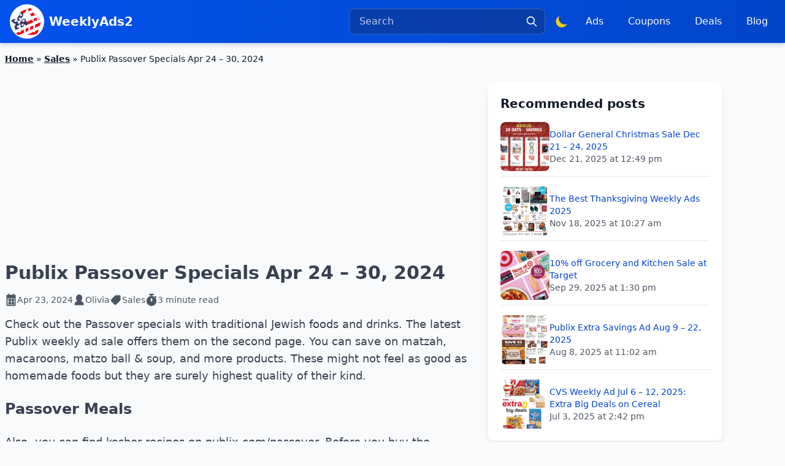

--- FILE ---
content_type: text/html; charset=UTF-8
request_url: https://www.weeklyads2.com/publix-passover-specials-apr-24-2024/
body_size: 20410
content:
<!DOCTYPE html>
<html lang="en-US">
<head>
<title>Publix Passover Specials Apr 24 - 30, 2024 | WeeklyAds2</title>
<meta charset="utf-8">
<meta name="viewport" content="width=device-width, initial-scale=1.0">
<meta name="theme-color" content="#ffffff">
<link title="WeeklyAds2" rel="search" type="application/opensearchdescription+xml" href="/search.xml">
<meta name="description" content="Check out the Passover specials with traditional Jewish foods and drinks. The latest Publix weekly ad sale offers them on the second page. You can save on"/>
<meta name="robots" content="follow, index, max-snippet:-1, max-video-preview:-1, max-image-preview:large"/>
<link rel="canonical" href="https://www.weeklyads2.com/publix-passover-specials-apr-24-2024/"/>
<meta property="og:locale" content="en_US"/>
<meta property="og:type" content="article"/>
<meta property="og:title" content="Publix Passover Specials Apr 24 - 30, 2024 | WeeklyAds2"/>
<meta property="og:description" content="Check out the Passover specials with traditional Jewish foods and drinks. The latest Publix weekly ad sale offers them on the second page. You can save on"/>
<meta property="og:url" content="https://www.weeklyads2.com/publix-passover-specials-apr-24-2024/"/>
<meta property="og:site_name" content="WeeklyAds2"/>
<meta property="article:publisher" content="https://www.facebook.com/WeeklyAdsUSA/"/>
<meta property="article:section" content="Sales"/>
<meta property="og:updated_time" content="2024-05-31T14:32:52-05:00"/>
<meta property="fb:app_id" content="837686018265669"/>
<meta property="og:image" content="https://wead.nyc3.cdn.digitaloceanspaces.com/wp-content/uploads/2024/04/Publix-Passover-Specials-Apr-24-30-2024.jpg"/>
<meta property="og:image:secure_url" content="https://wead.nyc3.cdn.digitaloceanspaces.com/wp-content/uploads/2024/04/Publix-Passover-Specials-Apr-24-30-2024.jpg"/>
<meta property="og:image:width" content="950"/>
<meta property="og:image:height" content="995"/>
<meta property="og:image:alt" content="Publix Passover Specials Apr 24 - 30, 2024"/>
<meta property="og:image:type" content="image/jpeg"/>
<meta property="article:published_time" content="2024-04-23T19:11:25-05:00"/>
<meta property="article:modified_time" content="2024-05-31T14:32:52-05:00"/>
<meta name="twitter:card" content="summary"/>
<meta name="twitter:title" content="Publix Passover Specials Apr 24 - 30, 2024 | WeeklyAds2"/>
<meta name="twitter:description" content="Check out the Passover specials with traditional Jewish foods and drinks. The latest Publix weekly ad sale offers them on the second page. You can save on"/>
<meta name="twitter:site" content="@WeeklyAdsUSA"/>
<meta name="twitter:creator" content="@WeeklyAdsUSA"/>
<meta name="twitter:image" content="https://wead.nyc3.cdn.digitaloceanspaces.com/wp-content/uploads/2024/04/Publix-Passover-Specials-Apr-24-30-2024.jpg"/>
<meta name="twitter:label1" content="Written by"/>
<meta name="twitter:data1" content="Olivia"/>
<meta name="twitter:label2" content="Time to read"/>
<meta name="twitter:data2" content="1 minute"/>
<script type="application/ld+json" class="rank-math-schema">{"@context":"https://schema.org","@graph":[{"@type":"Place","@id":"https://www.weeklyads2.com/#place","address":{"@type":"PostalAddress","addressLocality":"Miami","addressRegion":"Florida","postalCode":"33027","addressCountry":"USA"}},{"@type":"Organization","@id":"https://www.weeklyads2.com/#organization","name":"WeeklyAds2","url":"https://www.weeklyads2.com","sameAs":["https://www.facebook.com/WeeklyAdsUSA/","https://twitter.com/WeeklyAdsUSA","https://www.instagram.com/weeklyads24/","https://www.reddit.com/r/weeklyads/"],"email":"info@weeklyads2.com","address":{"@type":"PostalAddress","addressLocality":"Miami","addressRegion":"Florida","postalCode":"33027","addressCountry":"USA"},"logo":{"@type":"ImageObject","@id":"https://www.weeklyads2.com/#logo","url":"https://cdn.weeklyads2.com/wp-content/uploads/2022/12/wead_logo.png","contentUrl":"https://cdn.weeklyads2.com/wp-content/uploads/2022/12/wead_logo.png","caption":"WeeklyAds2","inLanguage":"en-US","width":"408","height":"352"},"description":"View weekly ads from well-known department stores or supermarkets. See the most recent product pricing, great deals, and coupons.","location":{"@id":"https://www.weeklyads2.com/#place"}},{"@type":"WebSite","@id":"https://www.weeklyads2.com/#website","url":"https://www.weeklyads2.com","name":"WeeklyAds2","publisher":{"@id":"https://www.weeklyads2.com/#organization"},"inLanguage":"en-US","potentialAction":{"@type":"SearchAction","target":"https://www.weeklyads2.com/search/?q={search_term_string}","query-input":"required name=search_term_string"}},{"@type":"ImageObject","@id":"https://wead.nyc3.cdn.digitaloceanspaces.com/wp-content/uploads/2024/04/Publix-Passover-Specials-Apr-24-30-2024.jpg","url":"https://wead.nyc3.cdn.digitaloceanspaces.com/wp-content/uploads/2024/04/Publix-Passover-Specials-Apr-24-30-2024.jpg","width":"950","height":"995","caption":"Publix Passover Specials Apr 24 - 30, 2024","inLanguage":"en-US"},{"@type":"BreadcrumbList","@id":"https://www.weeklyads2.com/publix-passover-specials-apr-24-2024/#breadcrumb","itemListElement":[{"@type":"ListItem","position":"1","item":{"@id":"https://www.weeklyads2.com","name":"Home"}},{"@type":"ListItem","position":"2","item":{"@id":"https://www.weeklyads2.com/sales/","name":"Sales"}},{"@type":"ListItem","position":"3","item":{"@id":"https://www.weeklyads2.com/publix-passover-specials-apr-24-2024/","name":"Publix Passover Specials Apr 24 &#8211; 30, 2024"}}]},{"@type":"WebPage","@id":"https://www.weeklyads2.com/publix-passover-specials-apr-24-2024/#webpage","url":"https://www.weeklyads2.com/publix-passover-specials-apr-24-2024/","name":"Publix Passover Specials Apr 24 - 30, 2024 | WeeklyAds2","datePublished":"2024-04-23T19:11:25-05:00","dateModified":"2024-05-31T14:32:52-05:00","isPartOf":{"@id":"https://www.weeklyads2.com/#website"},"primaryImageOfPage":{"@id":"https://wead.nyc3.cdn.digitaloceanspaces.com/wp-content/uploads/2024/04/Publix-Passover-Specials-Apr-24-30-2024.jpg"},"inLanguage":"en-US","breadcrumb":{"@id":"https://www.weeklyads2.com/publix-passover-specials-apr-24-2024/#breadcrumb"}},{"@type":"Person","@id":"https://www.weeklyads2.com/author/olivia/","name":"Olivia","url":"https://www.weeklyads2.com/author/olivia/","image":{"@type":"ImageObject","@id":"https://secure.gravatar.com/avatar/107ba85f9095f9a749bfa3e2f215e901edc29ffc06c5a00d421155b34b6c18cd?s=96&amp;d=mm&amp;r=g","url":"https://secure.gravatar.com/avatar/107ba85f9095f9a749bfa3e2f215e901edc29ffc06c5a00d421155b34b6c18cd?s=96&amp;d=mm&amp;r=g","caption":"Olivia","inLanguage":"en-US"},"worksFor":{"@id":"https://www.weeklyads2.com/#organization"}},{"@type":"Article","headline":"Publix Passover Specials Apr 24 - 30, 2024 | WeeklyAds2","keywords":"Publix Passover Specials Apr 24 - 30","datePublished":"2024-04-23T19:11:25-05:00","dateModified":"2024-05-31T14:32:52-05:00","articleSection":"Sales","author":{"@id":"https://www.weeklyads2.com/author/olivia/","name":"Olivia"},"publisher":{"@id":"https://www.weeklyads2.com/#organization"},"description":"Check out the Passover specials with traditional Jewish foods and drinks. The latest Publix weekly ad sale offers them on the second page. You can save on","name":"Publix Passover Specials Apr 24 - 30, 2024 | WeeklyAds2","@id":"https://www.weeklyads2.com/publix-passover-specials-apr-24-2024/#richSnippet","isPartOf":{"@id":"https://www.weeklyads2.com/publix-passover-specials-apr-24-2024/#webpage"},"image":{"@id":"https://wead.nyc3.cdn.digitaloceanspaces.com/wp-content/uploads/2024/04/Publix-Passover-Specials-Apr-24-30-2024.jpg"},"inLanguage":"en-US","mainEntityOfPage":{"@id":"https://www.weeklyads2.com/publix-passover-specials-apr-24-2024/#webpage"}}]}</script>
<link rel='dns-prefetch' href='//www.googletagmanager.com'/>
<link rel='dns-prefetch' href='//pagead2.googlesyndication.com'/>
<link rel="alternate" title="oEmbed (JSON)" type="application/json+oembed" href="https://www.weeklyads2.com/wp-json/oembed/1.0/embed?url=https%3A%2F%2Fwww.weeklyads2.com%2Fpublix-passover-specials-apr-24-2024%2F"/>
<link rel="alternate" title="oEmbed (XML)" type="text/xml+oembed" href="https://www.weeklyads2.com/wp-json/oembed/1.0/embed?url=https%3A%2F%2Fwww.weeklyads2.com%2Fpublix-passover-specials-apr-24-2024%2F&#038;format=xml"/>
<style id='wp-emoji-styles-inline-css'>img.wp-smiley, img.emoji{display:inline !important;border:none !important;box-shadow:none !important;height:1em !important;width:1em !important;margin:0 0.07em !important;vertical-align:-0.1em !important;background:none !important;padding:0 !important;}</style>
<script src="https://www.googletagmanager.com/gtag/js?id=GT-5M3B98M" id="google_gtagjs-js" async></script>
<script id="google_gtagjs-js-after">window.dataLayer=window.dataLayer||[];function gtag(){dataLayer.push(arguments);}
gtag("set","linker",{"domains":["www.weeklyads2.com"]});
gtag("js", new Date());
gtag("set", "developer_id.dZTNiMT", true);
gtag("config", "GT-5M3B98M");
window._googlesitekit=window._googlesitekit||{}; window._googlesitekit.throttledEvents=[]; window._googlesitekit.gtagEvent=(name, data)=> { var key=JSON.stringify({ name, data }); if(!! window._googlesitekit.throttledEvents[ key ]){ return; } window._googlesitekit.throttledEvents[ key ]=true; setTimeout(()=> { delete window._googlesitekit.throttledEvents[ key ]; }, 5); gtag("event", name, { ...data, event_source: "site-kit" }); };
//# sourceURL=google_gtagjs-js-after</script>
<link rel="https://api.w.org/" href="https://www.weeklyads2.com/wp-json/"/><link rel="alternate" title="JSON" type="application/json" href="https://www.weeklyads2.com/wp-json/wp/v2/posts/35999"/><link rel="EditURI" type="application/rsd+xml" title="RSD" href="https://www.weeklyads2.com/xmlrpc.php?rsd"/>
<meta name="generator" content="Site Kit by Google 1.170.0"/>
<meta name="google-adsense-platform-account" content="ca-host-pub-2644536267352236">
<meta name="google-adsense-platform-domain" content="sitekit.withgoogle.com">
<script async="async" src="https://pagead2.googlesyndication.com/pagead/js/adsbygoogle.js?client=ca-pub-7710804625479985&amp;host=ca-host-pub-2644536267352236" crossorigin="anonymous"></script>
<link rel="icon" href="https://wead.nyc3.cdn.digitaloceanspaces.com/wp-content/uploads/2022/12/cropped-wead_logo-32x32.png" sizes="32x32"/>
<link rel="icon" href="https://wead.nyc3.cdn.digitaloceanspaces.com/wp-content/uploads/2022/12/cropped-wead_logo-192x192.png" sizes="192x192"/>
<link rel="apple-touch-icon" href="https://wead.nyc3.cdn.digitaloceanspaces.com/wp-content/uploads/2022/12/cropped-wead_logo-180x180.png"/>
<meta name="msapplication-TileImage" content="https://wead.nyc3.cdn.digitaloceanspaces.com/wp-content/uploads/2022/12/cropped-wead_logo-270x270.png"/>
<link rel="preconnect" href="https://analytics.google.com">
<link rel="preconnect" href="https://googleads.g.doubleclick.net/">
<link rel="preconnect" href="https://tpc.googlesyndication.com/">
<link rel="preload" href="https://pagead2.googlesyndication.com/pagead/js/adsbygoogle.js?client=ca-pub-7710804625479985" as="script">
<link rel="preload" href="https://www.googletagmanager.com/gtm.js?id=GTM-TS864N" as="script">
<link rel="preconnect" href="https://cdn.weeklyads2.com">
<link rel="preconnect" href="https://wead.nyc3.cdn.digitaloceanspaces.com">
<link rel="preconnect" href="https://weadflipp-957b.kxcdn.com"/>
<style>h1{font-size:inherit;font-weight:inherit}h1,p{margin:0}ol{list-style:none;margin:0;padding:0}button,input{font-family:inherit;font-feature-settings:inherit;font-variation-settings:inherit;font-size:100%;font-weight:inherit;line-height:inherit;letter-spacing:inherit;color:inherit;margin:0;padding:0}button{text-transform:none}*,:after,:before{--tw-border-spacing-x:0;--tw-border-spacing-y:0;--tw-translate-x:0;--tw-translate-y:0;--tw-rotate:0;--tw-skew-x:0;--tw-skew-y:0;--tw-scale-x:1;--tw-scale-y:1;--tw-pan-x:;--tw-pan-y:;--tw-pinch-zoom:;--tw-scroll-snap-strictness:proximity;--tw-gradient-from-position:;--tw-gradient-via-position:;--tw-gradient-to-position:;--tw-ordinal:;--tw-slashed-zero:;--tw-numeric-figure:;--tw-numeric-spacing:;--tw-numeric-fraction:;--tw-ring-inset:;--tw-ring-offset-width:0px;--tw-ring-offset-color:#fff;--tw-ring-color:rgba(59,130,246,.5);--tw-ring-offset-shadow:0 0 #0000;--tw-ring-shadow:0 0 #0000;--tw-shadow:0 0 #0000;--tw-shadow-colored:0 0 #0000;--tw-blur:;--tw-brightness:;--tw-contrast:;--tw-grayscale:;--tw-hue-rotate:;--tw-invert:;--tw-saturate:;--tw-sepia:;--tw-drop-shadow:;--tw-backdrop-blur:;--tw-backdrop-brightness:;--tw-backdrop-contrast:;--tw-backdrop-grayscale:;--tw-backdrop-hue-rotate:;--tw-backdrop-invert:;--tw-backdrop-opacity:;--tw-backdrop-saturate:;--tw-backdrop-sepia:;--tw-contain-size:;--tw-contain-layout:;--tw-contain-paint:;--tw-contain-style:}::backdrop{--tw-border-spacing-x:0;--tw-border-spacing-y:0;--tw-translate-x:0;--tw-translate-y:0;--tw-rotate:0;--tw-skew-x:0;--tw-skew-y:0;--tw-scale-x:1;--tw-scale-y:1;--tw-pan-x:;--tw-pan-y:;--tw-pinch-zoom:;--tw-scroll-snap-strictness:proximity;--tw-gradient-from-position:;--tw-gradient-via-position:;--tw-gradient-to-position:;--tw-ordinal:;--tw-slashed-zero:;--tw-numeric-figure:;--tw-numeric-spacing:;--tw-numeric-fraction:;--tw-ring-inset:;--tw-ring-offset-width:0px;--tw-ring-offset-color:#fff;--tw-ring-color:rgba(59,130,246,.5);--tw-ring-offset-shadow:0 0 #0000;--tw-ring-shadow:0 0 #0000;--tw-shadow:0 0 #0000;--tw-shadow-colored:0 0 #0000;--tw-blur:;--tw-brightness:;--tw-contrast:;--tw-grayscale:;--tw-hue-rotate:;--tw-invert:;--tw-saturate:;--tw-sepia:;--tw-drop-shadow:;--tw-backdrop-blur:;--tw-backdrop-brightness:;--tw-backdrop-contrast:;--tw-backdrop-grayscale:;--tw-backdrop-hue-rotate:;--tw-backdrop-invert:;--tw-backdrop-opacity:;--tw-backdrop-saturate:;--tw-backdrop-sepia:;--tw-contain-size:;--tw-contain-layout:;--tw-contain-paint:;--tw-contain-style:}*,:after,:before{box-sizing:border-box;border:0 solid #e5e7eb}:after,:before{--tw-content:""}:host,html{line-height:1.5;-webkit-text-size-adjust:100%;-moz-tab-size:4;-o-tab-size:4;tab-size:4;font-family:ui-sans-serif,system-ui,sans-serif,Apple Color Emoji,Segoe UI Emoji,Segoe UI Symbol,Noto Color Emoji;font-feature-settings:normal;font-variation-settings:normal}body{margin:0;line-height:inherit}h1,h2,h3{font-size:inherit;font-weight:inherit}a{color:inherit;text-decoration:inherit}button,input,select{font-family:inherit;font-feature-settings:inherit;font-variation-settings:inherit;font-size:100%;font-weight:inherit;line-height:inherit;letter-spacing:inherit;color:inherit;margin:0;padding:0}button,select{text-transform:none}button{-webkit-appearance:button;background-color:transparent;background-image:none}:-moz-focusring{outline:auto}:-moz-ui-invalid{box-shadow:none}::-webkit-inner-spin-button,::-webkit-outer-spin-button{height:auto}::-webkit-search-decoration{-webkit-appearance:none}::-webkit-file-upload-button{-webkit-appearance:button;font:inherit}summary{display:list-item}h1,h2,h3,p{margin:0}ol,ul{list-style:none;margin:0;padding:0}input::-moz-placeholder{opacity:1;color:#9ca3af}img,svg{display:block;vertical-align:middle}img{max-width:100%;height:auto}.prose{color:var(--tw-prose-body);max-width:65ch}.prose{--tw-prose-body:#374151;--tw-prose-headings:#111827;--tw-prose-lead:#4b5563;--tw-prose-links:#111827;--tw-prose-bold:#111827;--tw-prose-counters:#6b7280;--tw-prose-bullets:#d1d5db;--tw-prose-hr:#e5e7eb;--tw-prose-quotes:#111827;--tw-prose-quote-borders:#e5e7eb;--tw-prose-captions:#6b7280;--tw-prose-kbd:#111827;--tw-prose-kbd-shadows:17 24 39;--tw-prose-code:#111827;--tw-prose-pre-code:#e5e7eb;--tw-prose-pre-bg:#1f2937;--tw-prose-th-borders:#d1d5db;--tw-prose-td-borders:#e5e7eb;--tw-prose-invert-body:#d1d5db;--tw-prose-invert-headings:#fff;--tw-prose-invert-lead:#9ca3af;--tw-prose-invert-links:#fff;--tw-prose-invert-bold:#fff;--tw-prose-invert-counters:#9ca3af;--tw-prose-invert-bullets:#4b5563;--tw-prose-invert-hr:#374151;--tw-prose-invert-quotes:#f3f4f6;--tw-prose-invert-quote-borders:#374151;--tw-prose-invert-captions:#9ca3af;--tw-prose-invert-kbd:#fff;--tw-prose-invert-kbd-shadows:255 255 255;--tw-prose-invert-code:#fff;--tw-prose-invert-pre-code:#d1d5db;--tw-prose-invert-pre-bg:rgba(0,0,0,.5);--tw-prose-invert-th-borders:#4b5563;--tw-prose-invert-td-borders:#374151;font-size:1rem;line-height:1.75}.rank-math-breadcrumb a{font-weight:600;text-decoration:underline}.rank-math-breadcrumb{overflow:hidden;display:-webkit-box;-webkit-box-orient:vertical;-webkit-line-clamp:1;font-size:14px}.absolute{position:absolute}.relative{position:relative}.left-0{left:0}.right-0{right:0}.right-3{right:.75rem}.top-1\/2{top:50%}.top-full{top:100%}.z-50{z-index:50}.m-0{margin:0}.mx-auto{margin-left:auto;margin-right:auto}.mb-2{margin-bottom:.5rem}.mb-4{margin-bottom:1rem}.mb-8{margin-bottom:2rem}.ml-auto{margin-left:auto}.mr-2{margin-right:.5rem}.mr-4{margin-right:1rem}.mt-1{margin-top:.25rem}.line-clamp-1{-webkit-line-clamp:1}.line-clamp-1{overflow:hidden;display:-webkit-box;-webkit-box-orient:vertical}.line-clamp-3{overflow:hidden;display:-webkit-box;-webkit-box-orient:vertical;-webkit-line-clamp:3}.block{display:block}.flex{display:flex}.hidden{display:none}.h-16{height:4rem}.h-5{height:1.25rem}.h-6{height:1.5rem}.h-\[70px\]{height:70px}.h-full{height:100%}.max-h-0{max-height:0}.max-h-\[60vh\]{max-height:60vh}.min-h-\[250px\]{min-height:250px}.min-h-\[300px\]{min-height:300px}.w-16{width:4rem}.w-5{width:1.25rem}.w-6{width:1.5rem}.w-full{width:100%}.min-w-72{min-width:18rem}.max-w-3xl{max-width:48rem}.max-w-7xl{max-width:80rem}.max-w-80{max-width:20rem}.flex-1{flex:1 1 0%}.shrink-0{flex-shrink:0}.border-spacing-1{--tw-border-spacing-x:0.25rem;--tw-border-spacing-y:0.25rem;border-spacing:var(--tw-border-spacing-x) var(--tw-border-spacing-y)}.-translate-y-1\/2{transform:translate(var(--tw-translate-x),var(--tw-translate-y)) rotate(var(--tw-rotate)) skewX(var(--tw-skew-x)) skewY(var(--tw-skew-y)) scaleX(var(--tw-scale-x)) scaleY(var(--tw-scale-y))}.-translate-y-1\/2{--tw-translate-y:-50%}@keyframes spin{to{transform:rotate(1turn)}}.animate-spin{animation:1s linear infinite spin}@keyframes zoomBackground{0%{background-size:55% auto}to{background-size:250% auto}}.animate-zoom-bg{animation:1.2s ease-out forwards zoomBackground}.flex-wrap{flex-wrap:wrap}.items-center{align-items:center}.justify-center{justify-content:center}.justify-between{justify-content:space-between}.gap-1{gap:.25rem}.gap-2{gap:.5rem}.gap-3{gap:.75rem}.gap-4{gap:1rem}.space-x-2>:not([hidden])~:not([hidden]){--tw-space-x-reverse:0;margin-right:calc(.5rem*var(--tw-space-x-reverse));margin-left:calc(.5rem*(1 - var(--tw-space-x-reverse)))}.space-x-4>:not([hidden])~:not([hidden]){--tw-space-x-reverse:0;margin-right:calc(1rem*var(--tw-space-x-reverse));margin-left:calc(1rem*(1 - var(--tw-space-x-reverse)))}.space-y-4>:not([hidden])~:not([hidden]){--tw-space-y-reverse:0;margin-top:calc(1rem*(1 - var(--tw-space-y-reverse)));margin-bottom:calc(1rem*var(--tw-space-y-reverse))}.space-y-6>:not([hidden])~:not([hidden]){--tw-space-y-reverse:0;margin-top:calc(1.5rem*(1 - var(--tw-space-y-reverse)));margin-bottom:calc(1.5rem*var(--tw-space-y-reverse))}.overflow-hidden{overflow:hidden}.overflow-y-auto{overflow-y:auto}.text-nowrap{text-wrap:nowrap}.rounded-full{border-radius:9999px}.rounded-lg{border-radius:.5rem}.rounded-md{border-radius:.375rem}.border{border-width:1px}.border-b{border-bottom-width:1px}.border-t{border-top-width:1px}.border-gray-200{--tw-border-opacity:1;border-color:rgb(229 231 235/var(--tw-border-opacity,1))}.border-primary-400{--tw-border-opacity:1;border-color:rgb(58 119 249/var(--tw-border-opacity,1))}.border-transparent{border-color:transparent}.border-white\/20{border-color:hsla(0,0%,100%,.2)}.bg-blue-950\/35{background-color:rgba(23,37,84,.35)}.bg-blue-950\/95{background-color:rgba(23,37,84,.95)}.bg-gray-50{--tw-bg-opacity:1;background-color:rgb(249 250 251/var(--tw-bg-opacity,1))}.bg-gray-50\/90{background-color:rgba(249,250,251,.9)}.bg-primary{--tw-bg-opacity:1;background-color:rgb(2 82 236/var(--tw-bg-opacity,1))}.bg-secondary-50{--tw-bg-opacity:1;background-color:rgb(230 235 250/var(--tw-bg-opacity,1))}.bg-secondary-600{--tw-bg-opacity:1;background-color:rgb(1 55 168/var(--tw-bg-opacity,1))}.bg-tertiary{--tw-bg-opacity:1;background-color:rgb(234 0 97/var(--tw-bg-opacity,1))}.bg-white{--tw-bg-opacity:1;background-color:rgb(255 255 255/var(--tw-bg-opacity,1))}.bg-gradient-to-r{background-image:linear-gradient(to right,var(--tw-gradient-stops))}.from-primary-500{--tw-gradient-from:#0252ec var(--tw-gradient-from-position);--tw-gradient-to:rgba(2,82,236,0) var(--tw-gradient-to-position);--tw-gradient-stops:var(--tw-gradient-from),var(--tw-gradient-to)}.from-secondary-600{--tw-gradient-from:#0137a8 var(--tw-gradient-from-position);--tw-gradient-to:rgba(1,55,168,0) var(--tw-gradient-to-position);--tw-gradient-stops:var(--tw-gradient-from),var(--tw-gradient-to)}.via-primary-600{--tw-gradient-to:rgba(1,67,192,0) var(--tw-gradient-to-position);--tw-gradient-stops:var(--tw-gradient-from),#0143c0 var(--tw-gradient-via-position),var(--tw-gradient-to)}.via-secondary-700{--tw-gradient-to:rgba(1,44,132,0) var(--tw-gradient-to-position);--tw-gradient-stops:var(--tw-gradient-from),#012c84 var(--tw-gradient-via-position),var(--tw-gradient-to)}.to-primary-700{--tw-gradient-to:#013494 var(--tw-gradient-to-position)}.to-secondary-800{--tw-gradient-to:#012160 var(--tw-gradient-to-position)}.object-cover{-o-object-fit:cover;object-fit:cover}.p-0{padding:0}.p-2{padding:.5rem}.p-5{padding:1.25rem}.p-6{padding:1.5rem}.px-1\.5{padding-left:.375rem;padding-right:.375rem}.px-2{padding-left:.5rem;padding-right:.5rem}.px-3{padding-left:.75rem;padding-right:.75rem}.px-4{padding-left:1rem;padding-right:1rem}.py-1{padding-top:.25rem;padding-bottom:.25rem}.py-2{padding-top:.5rem;padding-bottom:.5rem}.py-3{padding-top:.75rem;padding-bottom:.75rem}.py-4{padding-top:1rem;padding-bottom:1rem}.pb-2{padding-bottom:.5rem}.pl-1{padding-left:.25rem}.pl-8{padding-left:2rem}.text-center{text-align:center}.text-base{font-size:1rem;line-height:1.5rem}.text-lg{font-size:1.125rem;line-height:1.75rem}.text-sm{font-size:.875rem;line-height:1.25rem}.text-xl{font-size:1.25rem;line-height:1.75rem}.text-xs{font-size:.75rem;line-height:1rem}.font-bold{font-weight:700}.font-medium{font-weight:500}.font-semibold{font-weight:600}.text-gray-200{--tw-text-opacity:1;color:rgb(229 231 235/var(--tw-text-opacity,1))}.text-gray-600{--tw-text-opacity:1;color:rgb(75 85 99/var(--tw-text-opacity,1))}.text-gray-900{--tw-text-opacity:1;color:rgb(17 24 39/var(--tw-text-opacity,1))}.text-secondary{--tw-text-opacity:1;color:rgb(1 67 204/var(--tw-text-opacity,1))}.text-white{--tw-text-opacity:1;color:rgb(255 255 255/var(--tw-text-opacity,1))}.text-white\/75{color:hsla(0,0%,100%,.75)}.text-yellow-400{--tw-text-opacity:1;color:rgb(250 204 21/var(--tw-text-opacity,1))}.underline{text-decoration-line:underline}.placeholder-white\/75::-moz-placeholder{color:hsla(0,0%,100%,.75)}.opacity-25{opacity:.25}.opacity-75{opacity:.75}.shadow-lg{--tw-shadow:0 10px 15px -3px rgba(0,0,0,.1),0 4px 6px -4px rgba(0,0,0,.1);--tw-shadow-colored:0 10px 15px -3px var(--tw-shadow-color),0 4px 6px -4px var(--tw-shadow-color)}.shadow-lg{box-shadow:var(--tw-ring-offset-shadow,0 0 #0000),var(--tw-ring-shadow,0 0 #0000),var(--tw-shadow)}.shadow-nav{--tw-shadow:0 5px 6px -1px rgba(14,65,140,.15),0 2px 4px -1px rgba(14,65,140,.1);--tw-shadow-colored:0 5px 6px -1px var(--tw-shadow-color),0 2px 4px -1px var(--tw-shadow-color)}.shadow-nav{box-shadow:var(--tw-ring-offset-shadow,0 0 #0000),var(--tw-ring-shadow,0 0 #0000),var(--tw-shadow)}.contrast-125{--tw-contrast:contrast(1.25)}.contrast-125{filter:var(--tw-blur) var(--tw-brightness) var(--tw-contrast) var(--tw-grayscale) var(--tw-hue-rotate) var(--tw-invert) var(--tw-saturate) var(--tw-sepia) var(--tw-drop-shadow)}.prose a{text-decoration-line:none}.prose .content a{--tw-text-opacity:1;color:rgb(1 67 204/var(--tw-text-opacity,1))}.prose h1{font-size:1.875rem;line-height:2.25rem;font-weight:700}aside a{--tw-text-opacity:1;color:rgb(1 67 204/var(--tw-text-opacity,1))}.last\:border-0:last-child{border-width:0}.last\:pb-0:last-child{padding-bottom:0}@media(min-width:340px){.xxs\:block{display:block}}@media(min-width:560px){.xs\:block{display:block}.xs\:hidden{display:none}.xs\:space-x-0>:not([hidden])~:not([hidden]){--tw-space-x-reverse:0;margin-right:calc(0px*var(--tw-space-x-reverse));margin-left:calc(0px*(1 - var(--tw-space-x-reverse)))}}@media(min-width:640px){.sm\:inline{display:inline}.sm\:hidden{display:none}}@media(min-width:768px){.md\:mb-0{margin-bottom:0}.md\:flex{display:flex}.md\:hidden{display:none}.md\:h-20{height:5rem}.md\:w-1\/3{width:33.333333%}.md\:w-20{width:5rem}.md\:w-3\/5{width:60%}.md\:space-x-2>:not([hidden])~:not([hidden]){--tw-space-x-reverse:0;margin-right:calc(.5rem*var(--tw-space-x-reverse));margin-left:calc(.5rem*(1 - var(--tw-space-x-reverse)))}.md\:p-5{padding:1.25rem}}</style>  <link rel="preload" href="https://www.weeklyads2.com/wp-content/themes/wead/css/header.css?1763593950" as="style" onload="this.rel='stylesheet'">
<link rel="preload" href="https://www.weeklyads2.com/wp-content/themes/wead/js/nav.js?1764441133" as="script"/>
<script defer src="https://www.weeklyads2.com/wp-content/themes/wead/js/nav.js?1764441133"></script>
<script>if(localStorage.getItem("color-theme")==="dark"){ document.documentElement.classList.add("dark"); }else{ document.documentElement.classList.remove("dark"); }</script>
<script
type="text/javascript">(function (c, l, a, r, i, t, y){ c[a]=c[a]||function (){ (c[a].q=c[a].q||[]).push(arguments) }; t=l.createElement(r); t.async=1; t.src="https://www.clarity.ms/tag/" + i; y=l.getElementsByTagName(r)[0]; y.parentNode.insertBefore(t, y); })(window, document, "clarity", "script", "lw3p43r6ik");</script>
<script>!function (f, b, e, v, n, t, s){
if(f.fbq) return; n=f.fbq=function (){
n.callMethod ?
n.callMethod.apply(n, arguments):n.queue.push(arguments)
};
if(!f._fbq) f._fbq=n; n.push=n; n.loaded = !0; n.version='2.0';
n.queue=[]; t=b.createElement(e); t.async = !0;
t.src=v; s=b.getElementsByTagName(e)[0];
s.parentNode.insertBefore(t, s)
}(window, document, 'script',
'https://connect.facebook.net/en_US/fbevents.js');
fbq('init', '1149687173474947');
fbq('track', 'PageView');</script>
<noscript><img height="1" width="1" style="display:none" src="https://www.facebook.com/tr?id=1149687173474947&ev=PageView&noscript=1"/></noscript>
<style id='global-styles-inline-css'>:root{--wp--preset--aspect-ratio--square:1;--wp--preset--aspect-ratio--4-3:4/3;--wp--preset--aspect-ratio--3-4:3/4;--wp--preset--aspect-ratio--3-2:3/2;--wp--preset--aspect-ratio--2-3:2/3;--wp--preset--aspect-ratio--16-9:16/9;--wp--preset--aspect-ratio--9-16:9/16;--wp--preset--color--black:#000000;--wp--preset--color--cyan-bluish-gray:#abb8c3;--wp--preset--color--white:#ffffff;--wp--preset--color--pale-pink:#f78da7;--wp--preset--color--vivid-red:#cf2e2e;--wp--preset--color--luminous-vivid-orange:#ff6900;--wp--preset--color--luminous-vivid-amber:#fcb900;--wp--preset--color--light-green-cyan:#7bdcb5;--wp--preset--color--vivid-green-cyan:#00d084;--wp--preset--color--pale-cyan-blue:#8ed1fc;--wp--preset--color--vivid-cyan-blue:#0693e3;--wp--preset--color--vivid-purple:#9b51e0;--wp--preset--gradient--vivid-cyan-blue-to-vivid-purple:linear-gradient(135deg,rgb(6,147,227) 0%,rgb(155,81,224) 100%);--wp--preset--gradient--light-green-cyan-to-vivid-green-cyan:linear-gradient(135deg,rgb(122,220,180) 0%,rgb(0,208,130) 100%);--wp--preset--gradient--luminous-vivid-amber-to-luminous-vivid-orange:linear-gradient(135deg,rgb(252,185,0) 0%,rgb(255,105,0) 100%);--wp--preset--gradient--luminous-vivid-orange-to-vivid-red:linear-gradient(135deg,rgb(255,105,0) 0%,rgb(207,46,46) 100%);--wp--preset--gradient--very-light-gray-to-cyan-bluish-gray:linear-gradient(135deg,rgb(238,238,238) 0%,rgb(169,184,195) 100%);--wp--preset--gradient--cool-to-warm-spectrum:linear-gradient(135deg,rgb(74,234,220) 0%,rgb(151,120,209) 20%,rgb(207,42,186) 40%,rgb(238,44,130) 60%,rgb(251,105,98) 80%,rgb(254,248,76) 100%);--wp--preset--gradient--blush-light-purple:linear-gradient(135deg,rgb(255,206,236) 0%,rgb(152,150,240) 100%);--wp--preset--gradient--blush-bordeaux:linear-gradient(135deg,rgb(254,205,165) 0%,rgb(254,45,45) 50%,rgb(107,0,62) 100%);--wp--preset--gradient--luminous-dusk:linear-gradient(135deg,rgb(255,203,112) 0%,rgb(199,81,192) 50%,rgb(65,88,208) 100%);--wp--preset--gradient--pale-ocean:linear-gradient(135deg,rgb(255,245,203) 0%,rgb(182,227,212) 50%,rgb(51,167,181) 100%);--wp--preset--gradient--electric-grass:linear-gradient(135deg,rgb(202,248,128) 0%,rgb(113,206,126) 100%);--wp--preset--gradient--midnight:linear-gradient(135deg,rgb(2,3,129) 0%,rgb(40,116,252) 100%);--wp--preset--font-size--small:13px;--wp--preset--font-size--medium:20px;--wp--preset--font-size--large:36px;--wp--preset--font-size--x-large:42px;--wp--preset--spacing--20:0.44rem;--wp--preset--spacing--30:0.67rem;--wp--preset--spacing--40:1rem;--wp--preset--spacing--50:1.5rem;--wp--preset--spacing--60:2.25rem;--wp--preset--spacing--70:3.38rem;--wp--preset--spacing--80:5.06rem;--wp--preset--shadow--natural:6px 6px 9px rgba(0, 0, 0, 0.2);--wp--preset--shadow--deep:12px 12px 50px rgba(0, 0, 0, 0.4);--wp--preset--shadow--sharp:6px 6px 0px rgba(0, 0, 0, 0.2);--wp--preset--shadow--outlined:6px 6px 0px -3px rgb(255, 255, 255), 6px 6px rgb(0, 0, 0);--wp--preset--shadow--crisp:6px 6px 0px rgb(0, 0, 0);}:where(.is-layout-flex){gap:0.5em;}:where(.is-layout-grid){gap:0.5em;}body .is-layout-flex{display:flex;}.is-layout-flex{flex-wrap:wrap;align-items:center;}.is-layout-flex > :is(*, div){margin:0;}body .is-layout-grid{display:grid;}.is-layout-grid > :is(*, div){margin:0;}:where(.wp-block-columns.is-layout-flex){gap:2em;}:where(.wp-block-columns.is-layout-grid){gap:2em;}:where(.wp-block-post-template.is-layout-flex){gap:1.25em;}:where(.wp-block-post-template.is-layout-grid){gap:1.25em;}.has-black-color{color:var(--wp--preset--color--black) !important;}.has-cyan-bluish-gray-color{color:var(--wp--preset--color--cyan-bluish-gray) !important;}.has-white-color{color:var(--wp--preset--color--white) !important;}.has-pale-pink-color{color:var(--wp--preset--color--pale-pink) !important;}.has-vivid-red-color{color:var(--wp--preset--color--vivid-red) !important;}.has-luminous-vivid-orange-color{color:var(--wp--preset--color--luminous-vivid-orange) !important;}.has-luminous-vivid-amber-color{color:var(--wp--preset--color--luminous-vivid-amber) !important;}.has-light-green-cyan-color{color:var(--wp--preset--color--light-green-cyan) !important;}.has-vivid-green-cyan-color{color:var(--wp--preset--color--vivid-green-cyan) !important;}.has-pale-cyan-blue-color{color:var(--wp--preset--color--pale-cyan-blue) !important;}.has-vivid-cyan-blue-color{color:var(--wp--preset--color--vivid-cyan-blue) !important;}.has-vivid-purple-color{color:var(--wp--preset--color--vivid-purple) !important;}.has-black-background-color{background-color:var(--wp--preset--color--black) !important;}.has-cyan-bluish-gray-background-color{background-color:var(--wp--preset--color--cyan-bluish-gray) !important;}.has-white-background-color{background-color:var(--wp--preset--color--white) !important;}.has-pale-pink-background-color{background-color:var(--wp--preset--color--pale-pink) !important;}.has-vivid-red-background-color{background-color:var(--wp--preset--color--vivid-red) !important;}.has-luminous-vivid-orange-background-color{background-color:var(--wp--preset--color--luminous-vivid-orange) !important;}.has-luminous-vivid-amber-background-color{background-color:var(--wp--preset--color--luminous-vivid-amber) !important;}.has-light-green-cyan-background-color{background-color:var(--wp--preset--color--light-green-cyan) !important;}.has-vivid-green-cyan-background-color{background-color:var(--wp--preset--color--vivid-green-cyan) !important;}.has-pale-cyan-blue-background-color{background-color:var(--wp--preset--color--pale-cyan-blue) !important;}.has-vivid-cyan-blue-background-color{background-color:var(--wp--preset--color--vivid-cyan-blue) !important;}.has-vivid-purple-background-color{background-color:var(--wp--preset--color--vivid-purple) !important;}.has-black-border-color{border-color:var(--wp--preset--color--black) !important;}.has-cyan-bluish-gray-border-color{border-color:var(--wp--preset--color--cyan-bluish-gray) !important;}.has-white-border-color{border-color:var(--wp--preset--color--white) !important;}.has-pale-pink-border-color{border-color:var(--wp--preset--color--pale-pink) !important;}.has-vivid-red-border-color{border-color:var(--wp--preset--color--vivid-red) !important;}.has-luminous-vivid-orange-border-color{border-color:var(--wp--preset--color--luminous-vivid-orange) !important;}.has-luminous-vivid-amber-border-color{border-color:var(--wp--preset--color--luminous-vivid-amber) !important;}.has-light-green-cyan-border-color{border-color:var(--wp--preset--color--light-green-cyan) !important;}.has-vivid-green-cyan-border-color{border-color:var(--wp--preset--color--vivid-green-cyan) !important;}.has-pale-cyan-blue-border-color{border-color:var(--wp--preset--color--pale-cyan-blue) !important;}.has-vivid-cyan-blue-border-color{border-color:var(--wp--preset--color--vivid-cyan-blue) !important;}.has-vivid-purple-border-color{border-color:var(--wp--preset--color--vivid-purple) !important;}.has-vivid-cyan-blue-to-vivid-purple-gradient-background{background:var(--wp--preset--gradient--vivid-cyan-blue-to-vivid-purple) !important;}.has-light-green-cyan-to-vivid-green-cyan-gradient-background{background:var(--wp--preset--gradient--light-green-cyan-to-vivid-green-cyan) !important;}.has-luminous-vivid-amber-to-luminous-vivid-orange-gradient-background{background:var(--wp--preset--gradient--luminous-vivid-amber-to-luminous-vivid-orange) !important;}.has-luminous-vivid-orange-to-vivid-red-gradient-background{background:var(--wp--preset--gradient--luminous-vivid-orange-to-vivid-red) !important;}.has-very-light-gray-to-cyan-bluish-gray-gradient-background{background:var(--wp--preset--gradient--very-light-gray-to-cyan-bluish-gray) !important;}.has-cool-to-warm-spectrum-gradient-background{background:var(--wp--preset--gradient--cool-to-warm-spectrum) !important;}.has-blush-light-purple-gradient-background{background:var(--wp--preset--gradient--blush-light-purple) !important;}.has-blush-bordeaux-gradient-background{background:var(--wp--preset--gradient--blush-bordeaux) !important;}.has-luminous-dusk-gradient-background{background:var(--wp--preset--gradient--luminous-dusk) !important;}.has-pale-ocean-gradient-background{background:var(--wp--preset--gradient--pale-ocean) !important;}.has-electric-grass-gradient-background{background:var(--wp--preset--gradient--electric-grass) !important;}.has-midnight-gradient-background{background:var(--wp--preset--gradient--midnight) !important;}.has-small-font-size{font-size:var(--wp--preset--font-size--small) !important;}.has-medium-font-size{font-size:var(--wp--preset--font-size--medium) !important;}.has-large-font-size{font-size:var(--wp--preset--font-size--large) !important;}.has-x-large-font-size{font-size:var(--wp--preset--font-size--x-large) !important;}</style>
</head>
<body class="dark:bg-gray-900 dark:text-gray-50 bg-gray-50/90 text-gray-900 transition-colors duration-300" itemscope itemtype="http://schema.org/WebPage">
<header class="bg-primary bg-gradient-to-r from-primary-500 via-primary-600 to-primary-700 animate-zoom-bg shadow-nav" itemscope itemtype="http://schema.org/WPHeader">
<div class="max-w-7xl mx-auto px-4 py-1 h-[70px]">
<div class="flex items-center justify-between h-full">
<div class="flex items-center space-x-2 mr-4 transition-transform duration-300 hover:scale-105"> <a href="https://www.weeklyads2.com" title="WeeklyAds2" class="flex items-center space-x-2"> <img src="https://wead.nyc3.cdn.digitaloceanspaces.com/wp-content/uploads/2025/02/wead_white_rounded_192.png" alt="WeeklyAds2 Logo" class="contrast-125" width="56" height="56"> <span class="block text-white font-semibold text-xl text-nowrap">WeeklyAds2</span> </a></div><div class="hidden xs:block flex-1 max-w-80 ml-auto mr-2">
<div class="relative"> <input type="text" placeholder="Search" class="w-full px-4 py-2 rounded-lg bg-blue-950/35 border border-white/20 text-white placeholder-white/75 focus:outline-none focus:bg-blue-950 hover:bg-blue-950 "> <button class="absolute right-3 top-1/2 -translate-y-1/2"> <svg xmlns="http://www.w3.org/2000/svg" class="h-5 w-5 text-white" fill="none" viewBox="0 0 24 24" stroke="currentColor"> <path stroke-linecap="round" stroke-linejoin="round" stroke-width="2" d="M21 21l-6-6m2-5a7 7 0 11-14 0 7 7 0 0114 0z" /> </svg> </button></div></div><div class="flex items-center md:space-x-2 xs:space-x-0">  <button id="theme-toggle" type="button" class="text-yellow-400 dark:text-gray-200 hover:bg-white/10 focus:outline-none border border-spacing-1 border-transparent rounded-lg text-sm py-2 px-1.5 hidden xxs:block"> <svg id="theme-toggle-dark-icon" class="hidden w-6 h-6" fill="currentColor" viewBox="0 0 20 20" xmlns="http://www.w3.org/2000/svg"> <path d="M17.293 13.293A8 8 0 016.707 2.707a8.001 8.001 0 1010.586 10.586z"></path> </svg> <svg id="theme-toggle-light-icon" class="hidden w-6 h-6" fill="currentColor" viewBox="0 0 20 20" xmlns="http://www.w3.org/2000/svg"> <path d="M10 2a1 1 0 011 1v1a1 1 0 11-2 0V3a1 1 0 011-1zm4 8a4 4 0 11-8 0 4 4 0 018 0zm-.464 4.95l.707.707a1 1 0 001.414-1.414l-.707-.707a1 1 0 00-1.414 1.414zm2.12-10.607a1 1 0 010 1.414l-.706.707a1 1 0 11-1.414-1.414l.707-.707a1 1 0 011.414 0zM17 11a1 1 0 100-2h-1a1 1 0 100 2h1zm-7 4a1 1 0 011 1v1a1 1 0 11-2 0v-1a1 1 0 011-1zM5.05 6.464A1 1 0 106.465 5.05l-.708-.707a1 1 0 00-1.414 1.414l.707.707zm1.414 8.486l-.707.707a1 1 0 01-1.414-1.414l.707-.707a1 1 0 011.414 1.414zM4 11a1 1 0 100-2H3a1 1 0 000 2h1z" fill-rule="evenodd" clip-rule="evenodd"></path> </svg> </button>  <button class="xs:hidden py-2 px-1.5 rounded-lg hover:bg-white/10 mobile-button border border-spacing-1 border-transparent" id="mobile-search-button"> <svg xmlns="http://www.w3.org/2000/svg" class="h-6 w-6 text-gray-200" fill="none" viewBox="0 0 24 24" stroke="currentColor"> <path stroke-linecap="round" stroke-linejoin="round" stroke-width="2" d="M21 21l-6-6m2-5a7 7 0 11-14 0 7 7 0 0114 0z" /> </svg> </button>  <nav class="hidden md:flex items-center space-x-4"> <a href="/ads/" class="block px-3 py-2 rounded-md text-white hover:bg-primary-400">Ads</a> <a href="/coupons/" class="block px-3 py-2 rounded-md text-white hover:bg-primary-400">Coupons</a> <a href="/deals/" class="block px-3 py-2 rounded-md text-white hover:bg-primary-400">Deals</a> <a href="/blog/" class="block px-3 py-2 rounded-md text-white hover:bg-primary-400">Blog</a> </nav>  <button class="md:hidden p-2 rounded-lg hover:bg-white/10 mobile-button border border-spacing-1 border-transparent" id="mobile-menu-button"> <svg xmlns="http://www.w3.org/2000/svg" class="h-6 w-6 text-gray-200" fill="none" viewBox="0 0 24 24" stroke="currentColor"> <path stroke-linecap="round" stroke-linejoin="round" stroke-width="2" d="M4 6h16M4 12h16M4 18h16" /> </svg> </button></div></div></div><div id="shared-search-results" class="hidden min-w-72 absolute z-50 bg-blue-950/95 rounded-lg border border-white/20 shadow-lg p-2">
<div class="flex items-center justify-center text-white/75"> <svg class="animate-spin h-5 w-5 mr-2" xmlns="http://www.w3.org/2000/svg" fill="none" viewBox="0 0 24 24"> <circle class="opacity-25" cx="12" cy="12" r="10" stroke="currentColor" stroke-width="4"></circle> <path class="opacity-75" fill="currentColor" d="M4 12a8 8 0 018-8V0C5.373 0 0 5.373 0 12h4zm2 5.291A7.962 7.962 0 014 12H0c0 3.042 1.135 5.824 3 7.938l3-2.647z"> </path> </svg> Searching...</div></div><div class="xs:hidden hidden bg-gradient-to-r from-primary-500 via-primary-600 to-primary-700 transition-[max-height] duration-150 ease-in-out overflow-hidden max-h-0" id="mobile-search-container">
<div class="max-w-7xl mx-auto px-4 py-2">
<div class="relative"> <input type="text" placeholder="Search on WeeklyAds2..." class="w-full px-4 py-2 rounded-lg bg-blue-950/35 border border border-white/20 text-white placeholder-white/75 focus:outline-none focus:bg-blue-950 hover:bg-blue-950 " id="mobile-search-input"> <button class="absolute right-3 top-1/2 -translate-y-1/2 py-3 pl-1"> <svg xmlns="http://www.w3.org/2000/svg" class="h-5 w-5 text-white" fill="none" viewBox="0 0 24 24" stroke="currentColor"> <path stroke-linecap="round" stroke-linejoin="round" stroke-width="2" d="M21 21l-6-6m2-5a7 7 0 11-14 0 7 7 0 0114 0z" /> </svg> </button></div></div></div><nav class="md:hidden hidden bg-gradient-to-r from-secondary-600 via-secondary-700 to-secondary-800 transition-[max-height] animate-zoom-bg duration-150 ease-in-out overflow-hidden max-h-0" id="mobile-menu">
<div class="max-w-7xl mx-auto">
<div class="py-1 border-t border-primary-400 border-b border-primary-400"> <a href="/ads/" class="block px-4 py-2 text-white border-b border-primary-400 hover:bg-primary-400 text-lg">Ads</a> <a href="/coupons/" class="block px-4 py-2 text-white border-b border-primary-400 hover:bg-primary-400 text-lg">Coupons</a> <a href="/deals/" class="block px-4 py-2 text-white border-b border-primary-400 hover:bg-primary-400 text-lg">Deals</a> <a href="/blog/" class="block px-4 py-2 text-white border-b border-primary-400 hover:bg-primary-400 text-lg">Blog</a></div></div></nav>
</header>
<main class="max-w-7xl mx-auto flex flex-wrap px-2 py-4 "> 
<div class="w-full mb-2"> <nav aria-label="breadcrumbs" class="rank-math-breadcrumb"><p><a href="https://www.weeklyads2.com">Home</a><span class="separator"> &raquo; </span><a href="https://www.weeklyads2.com/sales/">Sales</a><span class="separator"> &raquo; </span><span class="last">Publix Passover Specials Apr 24 &#8211; 30, 2024</span></p></nav></div><article class="flex-1 w-full md:w-3/5 mb-4 md:mb-0 max-w-3xl prose dark:prose-invert">
<div class="w-full min-h-[250px] mb-8 block">
<ins class="adsbygoogle"
style="display:block"
data-ad-client="ca-pub-7710804625479985"
data-ad-slot="2904628349"
data-ad-format="auto"
data-full-width-responsive="true"></ins>
<script>(adsbygoogle=window.adsbygoogle||[]).push({});</script></div><header class="mb-4">
<h1 class=" font-bold mb-4">Publix Passover Specials Apr 24 &#8211; 30, 2024</h1>
<div class="flex flex-wrap gap-3 text-sm text-gray-600 dark:text-gray-400">
<div class="flex items-center gap-1"> <svg class="w-5 h-5" fill="currentColor" viewBox="0 0 24 24" xmlns="http://www.w3.org/2000/svg"> <path d="M7 10h5v5H7v-5zm6 0h5v5h-5v-5zM7 16h5v5H7v-5zm6 0h5v5h-5v-5zM19 2h-1V0h-2v2H8V0H6v2H5C3.9 2 3 2.9 3 4v18c0 1.1.9 2 2 2h14c1.1 0 2-.9 2-2V4c0-1.1-.9-2-2-2zm0 20H5V9h14v13z" /> </svg> <time datetime="2024-04-23T19:11">Apr 23, 2024</time></div><div class="flex items-center gap-1"> <svg class="w-5 h-5" fill="currentColor" viewBox="0 0 32 32"> <path d="M4 28q0 0.832 0.576 1.44t1.44 0.576h20q0.8 0 1.408-0.576t0.576-1.44q0-1.44-0.672-2.912t-1.76-2.624-2.496-2.144-2.88-1.504q1.76-1.088 2.784-2.912t1.024-3.904v-1.984q0-3.328-2.336-5.664t-5.664-2.336-5.664 2.336-2.336 5.664v1.984q0 2.112 1.024 3.904t2.784 2.912q-1.504 0.544-2.88 1.504t-2.496 2.144-1.76 2.624-0.672 2.912z" /> </svg> <a href="https://www.weeklyads2.com/author/olivia/" rel="author" class="hover:underline">Olivia</a></div><div class="flex items-center gap-1"> <svg class="w-5 h-5" fill="currentColor" viewBox="0 0 24 24"> <path d="M2.678 11.422a2.5 2.5 0 0 0 0 3.536l6.364 6.364a2.5 2.5 0 0 0 3.536 0l7.69-7.69A2.5 2.5 0 0 0 21 11.864V4.5A1.5 1.5 0 0 0 19.5 3h-7.365a2.5 2.5 0 0 0-1.768.732l-7.69 7.69z" /> </svg> <a href="https://www.weeklyads2.com/sales/" class="hover:underline">Sales</a></div><div class="flex items-center gap-1"> <svg class="w-5 h-5" fill="currentColor" viewBox="0 0 16 16"> <path fill-rule="evenodd" clip-rule="evenodd" d="M5 2H7V3.07645C3.88491 3.55745 1.5 6.25021 1.5 9.5C1.5 13.0899 4.41015 16 8 16C11.5899 16 14.5 13.0899 14.5 9.5C14.5 8.0659 14.0356 6.74027 13.2489 5.66531L14.7071 4.20711L13.2929 2.79289L11.8347 4.2511C11.0146 3.65097 10.0487 3.23838 9 3.07645V2H11V0H5V2ZM7 6V10H9V6H7Z" /> </svg> <span class="hidden sm:inline">3 minute read</span><span class="sm:hidden">3 min.</span></div></div></header>
<div class="content space-y-6 text-lg"> <p>Check out the Passover specials with traditional Jewish foods and drinks. The latest Publix weekly ad sale offers them on the second page. You can save on matzah, macaroons, matzo ball &amp; soup, and more products. These might not feel as good as homemade foods but they are surely highest quality of their kind.</p> <h2><strong>Passover Meals</strong></h2> <p>Also, you can find kosher recipes on publix.com/passover. Before you buy the ingredients or ready meals, you might want to check out a list of traditionally beloved kosher meals. Here is my Passover food list for those who want to see popular ones all together.</p> <p><strong>Matzo Ball Soup:</strong></p> <p>It is a traditional Jewish food with matzo meal, eggs, and chicken broth and people like it because of its fluffy feeling which is a nice, soft start for dinner.</p> <p><a href="https://wead.nyc3.cdn.digitaloceanspaces.com/wp-content/uploads/2024/04/Matzo-Ball-Soup.jpeg" rel="nofollow noopener" target="_blank"><img fetchpriority="high" decoding="async" class="alignnone wp-image-36001 size-large" src="https://wead.nyc3.cdn.digitaloceanspaces.com/wp-content/uploads/2024/04/Matzo-Ball-Soup-1024x747.jpeg" alt="Matzo Ball Soup" width="1024" height="747" title="Publix Passover Specials Apr 24 - 30, 2024 1" srcset="https://wead.nyc3.cdn.digitaloceanspaces.com/wp-content/uploads/2024/04/Matzo-Ball-Soup-1024x747.jpeg 1024w, https://wead.nyc3.cdn.digitaloceanspaces.com/wp-content/uploads/2024/04/Matzo-Ball-Soup-300x219.jpeg 300w, https://wead.nyc3.cdn.digitaloceanspaces.com/wp-content/uploads/2024/04/Matzo-Ball-Soup-768x560.jpeg 768w, https://wead.nyc3.cdn.digitaloceanspaces.com/wp-content/uploads/2024/04/Matzo-Ball-Soup-1536x1120.jpeg 1536w, https://wead.nyc3.cdn.digitaloceanspaces.com/wp-content/uploads/2024/04/Matzo-Ball-Soup.jpeg 1996w" sizes="(max-width: 1024px) 100vw, 1024px"/></a></p> <p><strong>Charoset:</strong></p> <p>A sweet paste made from chopped nuts, apples, cinnamon, and sweet wine. It symbolizes the mortar used by Jewish slaves in Egypt and is typically eaten with matzo during the Seder meal.</p> <p><strong>Brisket:</strong></p> <p>We all know this one. Slow-cooked beef brisket seasoned with onions, garlic, and herbs. The reason I have chosen is the popularity of the meat. Although it is very challenging to cook this one.</p> <p><strong>Potato Kugel:</strong></p> <p>A baked casserole dish made with shredded potatoes, onions, eggs, and matzo meal. Another typical crispy-soft traditional Jewish cuisine side. This mediterranean culture really likes potatoes although it is not an ancient food in middle-east.</p> <p><strong>Tzimmes:</strong></p> <p>A sweet stew made with carrots, sweet potatoes, dried fruits, and honey. It&#8217;s a symbolic dish representing the sweetness of life and is often served alongside savory mains.</p> <p><strong>Matzo Brei:</strong></p> <p>Soaked matzo, then mixed with eggs, fried until golden brown. It can be served sweet with cinnamon and sugar or savory with salt and pepper.</p> <p><strong>Stuffed Cabbage Rolls:</strong></p> <p>Tender cabbage leaves stuffed with a mixture of ground beef, rice, and onions, then simmered in a tangy tomato sauce. It&#8217;s a hearty and satisfying dish that&#8217;s perfect for Passover.</p> <p><strong>Chocolate Covered Matzo:</strong></p> <p>Matzo crackers dipped in melted chocolate and topped with nuts or dried fruit. It&#8217;s a sweet treat enjoyed during Passover and a great way to satisfy a chocolate craving.</p> <p>Here are Publix Passover Specials you can find in the ad.</p> <p><a href="https://wead.nyc3.cdn.digitaloceanspaces.com/wp-content/uploads/2024/04/Publix-Passover-Specials-Apr-24-30-2024.jpg" rel="nofollow noopener" target="_blank"><img decoding="async" class="alignnone size-full wp-image-36000" src="https://wead.nyc3.cdn.digitaloceanspaces.com/wp-content/uploads/2024/04/Publix-Passover-Specials-Apr-24-30-2024.jpg" alt="Publix Passover Specials Apr 24 - 30, 2024" width="950" height="995" title="Publix Passover Specials Apr 24 - 30, 2024 2" srcset="https://wead.nyc3.cdn.digitaloceanspaces.com/wp-content/uploads/2024/04/Publix-Passover-Specials-Apr-24-30-2024.jpg 950w, https://wead.nyc3.cdn.digitaloceanspaces.com/wp-content/uploads/2024/04/Publix-Passover-Specials-Apr-24-30-2024-286x300.jpg 286w, https://wead.nyc3.cdn.digitaloceanspaces.com/wp-content/uploads/2024/04/Publix-Passover-Specials-Apr-24-30-2024-768x804.jpg 768w" sizes="(max-width: 950px) 100vw, 950px"/></a></p></div><footer class="mt-4 pt-4 border-t border-gray-200 dark:border-gray-700">
<div class="flex flex-wrap items-center gap-4">
<span class="text-gray-800 dark:text-gray-300 font-bold">Share:</span>
<div class="flex flex-1 flex-wrap gap-2 min-w-[200px]"> <button onclick="copyURL(this)" class="flex-1 min-w-36 flex items-center rounded-lg justify-center gap-2 px-2 py-2 bg-secondary-400 text-white hover:bg-secondary-600 transition-colors hover:no-underline"> <svg class="w-6 h-6" viewBox="0 0 24 24" fill="none" stroke="currentColor"> <path d="M14 7H16C18.7614 7 21 9.23858 21 12C21 14.7614 18.7614 17 16 17H14M10 7H8C5.23858 7 3 9.23858 3 12C3 14.7614 5.23858 17 8 17H10M8 12H16" stroke-width="2" stroke-linecap="round" stroke-linejoin="round" /> </svg> <span>Copy Link</span> </button> <button onclick="shareThisPage('wa')" class="flex-1 min-w-8 flex items-center justify-center gap-2 px-1 py-2 bg-gray-200 dark:bg-gray-800 hover:bg-gray-300 dark:hover:bg-gray-700 rounded-lg transition-colors text-green-700 "> <svg class="w-6 h-6" fill="currentColor" viewBox="0 0 24 24"> <path d="M17.472 14.382c-.297-.149-1.758-.867-2.03-.967-.273-.099-.471-.148-.67.15-.197.297-.767.966-.94 1.164-.173.199-.347.223-.644.075-.297-.15-1.255-.463-2.39-1.475-.883-.788-1.48-1.761-1.653-2.059-.173-.297-.018-.458.13-.606.134-.133.298-.347.446-.52.149-.174.198-.298.298-.497.099-.198.05-.371-.025-.52-.075-.149-.669-1.612-.916-2.207-.242-.579-.487-.5-.669-.51-.173-.008-.371-.01-.57-.01-.198 0-.52.074-.792.372-.272.297-1.04 1.016-1.04 2.479 0 1.462 1.065 2.875 1.213 3.074.149.198 2.096 3.2 5.077 4.487.709.306 1.262.489 1.694.625.712.227 1.36.195 1.871.118.571-.085 1.758-.719 2.006-1.413.248-.694.248-1.289.173-1.413-.074-.124-.272-.198-.57-.347m-5.421 7.403h-.004a9.87 9.87 0 01-5.031-1.378l-.361-.214-3.741.982.998-3.648-.235-.374a9.86 9.86 0 01-1.51-5.26c.001-5.45 4.436-9.884 9.888-9.884 2.64 0 5.122 1.03 6.988 2.898a9.825 9.825 0 012.893 6.994c-.003 5.45-4.437 9.884-9.885 9.884m8.413-18.297A11.815 11.815 0 0012.05 0C5.495 0 .16 5.335.157 11.892c0 2.096.547 4.142 1.588 5.945L.057 24l6.305-1.654a11.882 11.882 0 005.683 1.448h.005c6.554 0 11.89-5.335 11.893-11.893a11.821 11.821 0 00-3.48-8.413z" /> </svg> </button> <button onclick="shareThisPage('fb')" class="flex-1 min-w-8 flex items-center justify-center gap-2 px-1 py-2 bg-gray-200 dark:bg-gray-800 hover:bg-gray-300 dark:hover:bg-gray-700 rounded-lg transition-colors text-blue-700 "> <svg class="w-6 h-6" fill="currentColor" viewBox="0 0 24 24"> <path d="M24 12.073c0-6.627-5.373-12-12-12s-12 5.373-12 12c0 5.99 4.388 10.954 10.125 11.854v-8.385H7.078v-3.47h3.047V9.43c0-3.007 1.792-4.669 4.533-4.669 1.312 0 2.686.235 2.686.235v2.953H15.83c-1.491 0-1.956.925-1.956 1.874v2.25h3.328l-.532 3.47h-2.796v8.385C19.612 23.027 24 18.062 24 12.073z" /> </svg> </button></div></div><script>function copyURL(button){
var currentURL=window.location.href;
if(typeof catalogueInfoShare!=='undefined'){
const domain=window.location.hostname;
currentURL=`${window.location.protocol}//${domain}/${catalogueInfoShare.brand}/#catalogue=${catalogueInfoShare.brand}/${catalogueInfoShare.slug}/`;
}
var tempTextArea=document.createElement("textarea");
tempTextArea.value=currentURL;
document.body.appendChild(tempTextArea);
tempTextArea.select();
document.execCommand ("copy");
document.body.removeChild(tempTextArea);
var originalText=button.innerHTML;
button.innerHTML='Copied!';
setTimeout(function (){ button.innerHTML=originalText; }, 1500);
}
function shareThisPage(platform){
let title=document.title; let url=window.location.href; let shareUrl;
if(typeof catalogueInfoShare!=='undefined'){
title=catalogueInfoShare.slug.split('-').map(word=> word.charAt(0).toUpperCase() + word.slice(1)).join(' ');
const domain=window.location.hostname;
url=`${window.location.protocol}//${domain}/${catalogueInfoShare.brand}/#catalogue=${catalogueInfoShare.brand}/${catalogueInfoShare.slug}/`;
}
if(platform=='wa'){
shareUrl=`https://wa.me/?text=${encodeURIComponent(title)}%0D%0A${encodeURIComponent(url)}`;
}else if(platform=='fb'){
shareUrl=`https://www.facebook.com/sharer/sharer.php?u=${encodeURIComponent(url)}`;
}
window.open(shareUrl, '_blank');
}</script>
</footer>
<div class="w-full min-h-[250px] my-4 block">
<ins class="adsbygoogle"
style="display:block"
data-ad-format="autorelaxed"
data-ad-client="ca-pub-7710804625479985"
data-ad-slot="6398112220"></ins>
<script>(adsbygoogle=window.adsbygoogle||[]).push({});</script></div></article>
<aside class="w-full md:w-1/3 md:p-5 ">
<section class="bg-white dark:bg-gray-800 rounded-lg shadow-lg p-5 mb-2">
<h2 class="text-xl font-bold mb-4 text-gray-900 dark:text-gray-100">Recommended posts</h2>
<ul class="space-y-4">
<li class="flex gap-4 items-center last:border-0 border-b border-gray-200 dark:border-gray-700 pb-2 mb-2 last:pb-0"> <a href="https://www.weeklyads2.com/dollar-general-christmas-sale-dec-21-24-2025/" class="shrink-0 block overflow-hidden rounded-lg"> <img src="https://wead.nyc3.cdn.digitaloceanspaces.com/wp-content/uploads/2025/12/Screenshot-2025-12-21-at-19.49.44-1024x731.png" alt="Dollar General Christmas Sale Dec 21 &#8211; 24, 2025" class="w-16 h-16 md:w-20 md:h-20 object-cover rounded-lg transition-transform duration-300 hover:scale-110"> </a> <div> <h3 class="font-medium text-sm"> <a href="https://www.weeklyads2.com/dollar-general-christmas-sale-dec-21-24-2025/" class="text-secondary hover:text-primary-600 hover:underline dark:text-secondary-light transition-colors line-clamp-3"> Dollar General Christmas Sale Dec 21 &#8211; 24, 2025 </a> </h3> <time datetime="2025-12-21T12:49" class="text-sm text-gray-600 dark:text-gray-400 line-clamp-1">Dec 21, 2025 at 12:49 pm</time></div></li>
<li class="flex gap-4 items-center last:border-0 border-b border-gray-200 dark:border-gray-700 pb-2 mb-2 last:pb-0"> <a href="https://www.weeklyads2.com/the-best-thanksgiving-weekly-ads-2025/" class="shrink-0 block overflow-hidden rounded-lg"> <img src="https://wead.nyc3.cdn.digitaloceanspaces.com/wp-content/uploads/2025/11/ALDI-Thanksgiving-Sale-2025-copy.jpg" alt="The Best Thanksgiving Weekly Ads 2025" class="w-16 h-16 md:w-20 md:h-20 object-cover rounded-lg transition-transform duration-300 hover:scale-110"> </a> <div> <h3 class="font-medium text-sm"> <a href="https://www.weeklyads2.com/the-best-thanksgiving-weekly-ads-2025/" class="text-secondary hover:text-primary-600 hover:underline dark:text-secondary-light transition-colors line-clamp-3"> The Best Thanksgiving Weekly Ads 2025 </a> </h3> <time datetime="2025-11-18T10:27" class="text-sm text-gray-600 dark:text-gray-400 line-clamp-1">Nov 18, 2025 at 10:27 am</time></div></li>
<li class="flex gap-4 items-center last:border-0 border-b border-gray-200 dark:border-gray-700 pb-2 mb-2 last:pb-0"> <a href="https://www.weeklyads2.com/10-off-grocery-at-target-on-sep-28-2025/" class="shrink-0 block overflow-hidden rounded-lg"> <img src="https://wead.nyc3.cdn.digitaloceanspaces.com/wp-content/uploads/2025/09/Target-Weekly-Ad-Sep-28-Oct-3-2025-Cover-Page.jpg" alt="10% off Grocery and Kitchen Sale at Target" class="w-16 h-16 md:w-20 md:h-20 object-cover rounded-lg transition-transform duration-300 hover:scale-110"> </a> <div> <h3 class="font-medium text-sm"> <a href="https://www.weeklyads2.com/10-off-grocery-at-target-on-sep-28-2025/" class="text-secondary hover:text-primary-600 hover:underline dark:text-secondary-light transition-colors line-clamp-3"> 10% off Grocery and Kitchen Sale at Target </a> </h3> <time datetime="2025-09-29T13:30" class="text-sm text-gray-600 dark:text-gray-400 line-clamp-1">Sep 29, 2025 at 1:30 pm</time></div></li>
<li class="flex gap-4 items-center last:border-0 border-b border-gray-200 dark:border-gray-700 pb-2 mb-2 last:pb-0"> <a href="https://www.weeklyads2.com/publix-extra-savings-ad-aug-9-22-2025/" class="shrink-0 block overflow-hidden rounded-lg"> <img src="https://wead.nyc3.cdn.digitaloceanspaces.com/wp-content/uploads/2025/08/Publix-Extra-Savings-August-9-22-2025-2.jpg" alt="Publix Extra Savings Ad Aug 9 &#8211; 22, 2025" class="w-16 h-16 md:w-20 md:h-20 object-cover rounded-lg transition-transform duration-300 hover:scale-110"> </a> <div> <h3 class="font-medium text-sm"> <a href="https://www.weeklyads2.com/publix-extra-savings-ad-aug-9-22-2025/" class="text-secondary hover:text-primary-600 hover:underline dark:text-secondary-light transition-colors line-clamp-3"> Publix Extra Savings Ad Aug 9 &#8211; 22, 2025 </a> </h3> <time datetime="2025-08-08T11:02" class="text-sm text-gray-600 dark:text-gray-400 line-clamp-1">Aug 8, 2025 at 11:02 am</time></div></li>
<li class="flex gap-4 items-center last:border-0 border-b border-gray-200 dark:border-gray-700 pb-2 mb-2 last:pb-0"> <a href="https://www.weeklyads2.com/cvs-weekly-ad-jul-6-12-2025-extra-big-deals-on-cereal/" class="shrink-0 block overflow-hidden rounded-lg"> <img src="https://wead.nyc3.cdn.digitaloceanspaces.com/wp-content/uploads/2025/07/CVS-Weekly-Ad-Jul-6-12-2025.jpg" alt="CVS Weekly Ad Jul 6 &#8211; 12, 2025: Extra Big Deals on Cereal" class="w-16 h-16 md:w-20 md:h-20 object-cover rounded-lg transition-transform duration-300 hover:scale-110"> </a> <div> <h3 class="font-medium text-sm"> <a href="https://www.weeklyads2.com/cvs-weekly-ad-jul-6-12-2025-extra-big-deals-on-cereal/" class="text-secondary hover:text-primary-600 hover:underline dark:text-secondary-light transition-colors line-clamp-3"> CVS Weekly Ad Jul 6 &#8211; 12, 2025: Extra Big Deals on Cereal </a> </h3> <time datetime="2025-07-03T14:42" class="text-sm text-gray-600 dark:text-gray-400 line-clamp-1">Jul 3, 2025 at 2:42 pm</time></div></li>
</ul>
</section>
<div class="bg-white dark:bg-gray-800 rounded-lg shadow-lg p-5 mb-2 min-h-[300px] flex items-center justify-center">
<div id="sidebar-ad" class="w-full h-full flex items-center justify-center">
<div class="w-full min-h-[250px] mb-8 block">
<ins class="adsbygoogle"
style="display:block"
data-ad-client="ca-pub-7710804625479985"
data-ad-slot="4112648677"
data-ad-format="auto"
data-full-width-responsive="true"></ins>
<script>(adsbygoogle=window.adsbygoogle||[]).push({});</script></div></div></div><section class="bg-white dark:bg-gray-800 rounded-lg shadow-lg p-6">
<h2 class="text-xl font-bold mb-4 text-gray-900 dark:text-gray-100">Subscribe</h2>
<form class="space-y-4" action="https://www.weeklyads2.com/subscriptions/?action=subscribe" method="get" target="_blank" data-code="g4g4k7">     <div> <input type="email" placeholder="Your Email" name="fields[email]" value="" class="w-full p-2 rounded-lg border border-gray-200 dark:border-gray-700 bg-gray-50 dark:bg-gray-900 text-gray-900 dark:text-gray-100"></div><div> <select name="groups[]" class="store-select w-full p-2 rounded-lg border border-gray-200 dark:border-gray-700 bg-gray-50 dark:bg-gray-900 text-gray-900 dark:text-gray-100"> <option value="11387382" selected>SUBSCRIBE TO ALL BRANDS!</option><option value="112015021">Albertsons</option><option value="95313762">ALDI</option><option value="112227002">Amazon Fresh</option><option value="112015070">Bashas</option><option value="112015051">Costco</option><option value="112015064">Cub Foods</option><option value="11314082">CVS</option><option value="112015038">Dollar General</option><option value="112015069">El Super</option><option value="112015054">Family Dollar</option><option value="112015049">Fareway</option><option value="112015056">Food 4 Less</option><option value="112015050">Food City</option><option value="112015026">Food Lion</option><option value="112015044">Fred Meyer</option><option value="112015029">Fry's</option><option value="112705758">Giant</option><option value="112015046">Giant Eagle</option><option value="112015059">HEB</option><option value="112015052">Harris Teeter</option><option value="112015055">Hobby Lobby</option><option value="112015047">Home Depot</option><option value="95315996">Hy-vee</option><option value="112015043">Jewel-Osco</option><option value="11314096">Kroger</option><option value="112015039">Lowe's</option><option value="11313558">Meijer</option><option value="112015037">Menards</option><option value="112015067">Michaels</option><option value="112015062">Piggly Wiggly</option><option value="11314094">Publix</option><option value="112015028">Ralphs</option><option value="112015048">Rite Aid</option><option value="95315358">Safeway</option><option value="112015053">Save A Lot</option><option value="112015068">Shoprite</option><option value="112015061">Smart and Final</option><option value="95316652">Sprouts</option><option value="112015040">Stater Bros</option><option value="11314086">Target</option><option value="112015045">Vons</option><option value="95315030">Walgreens</option><option value="112015023">Walmart</option><option value="112015024">Winn-Dixie</option> </select></div><input type="hidden" name="ml-submit" value="1"><input type="hidden" name="anticsrf" value="true">
<input type="hidden" name="action" value="subscribe">
<button type="submit"
class="w-full bg-tertiary hover:bg-tertiary-700 text-white font-medium py-2 px-4 rounded-full transition-colors flex items-center justify-center gap-2">
Subscribe
<svg width="25px" height="25px" viewBox="-0.5 0 25 25" fill="none" xmlns="http://www.w3.org/2000/svg">
<path
d="M12.5 0C5.607 0 0 5.607 0 12.5C0 19.393 5.607 25 12.5 25C19.393 25 25 19.393 25 12.5C25 5.607 19.393 0 12.5 0ZM18.75 9.375L11.25 16.875C11.053 17.072 10.799 17.187 10.528 17.187C10.257 17.187 10.003 17.072 9.806 16.875L6.25 13.319C5.856 12.925 5.856 12.275 6.25 11.881C6.644 11.487 7.294 11.487 7.688 11.881L10.528 14.721L17.313 7.936C17.707 7.542 18.357 7.542 18.75 7.936C19.144 8.33 19.144 8.98 18.75 9.375Z"
fill="#ffffff" />
</svg>
</button>
<div class="flex justify-center"> <p class="text-xs">If you're already a subscriber, you can easily manage your subscriptions on the <a href="/subscriptions/" class="underline">Subscriptions page</a>. </p></div></form>
</section></aside></main>
<footer class="bg-gray-900 text-gray-300 dark:bg-gray-800" itemscope itemtype="http://schema.org/WPFooter">
<div class="max-w-7xl mx-auto px-4 py-12">
<div class="grid grid-cols-1 sm:grid-cols-2 lg:grid-cols-4 gap-8">
<div> <h3 class="text-white text-lg font-semibold mb-4">Who Are We?</h3> <ul class="space-y-2"> <li><a href="/about/" class="hover:text-white transition-colors">About us</a></li> <li><a href="/contact/" class="hover:text-white transition-colors">Contact</a></li> </ul></div><div> <h3 class="text-white text-lg font-semibold mb-4">Legal</h3> <ul class="space-y-2"> <li><a href="/terms-of-use/" class="hover:text-white transition-colors">Terms of Use</a></li> <li><a href="/policy/" class="hover:text-white transition-colors">Privacy Policy</a></li> </ul></div><div> <h3 class="text-white text-lg font-semibold mb-4">Other</h3> <ul class="space-y-2"> <li><a href="/stores/" class="hover:text-white transition-colors">Stores</a></li> <li><a href="/subscriptions/" class="hover:text-white transition-colors">Subscriptions</a></li> </ul></div><div>
<div class="flex flex-wrap gap-4"> <a href="https://www.facebook.com/WeeklyAdsUSA/" class="hover:text-blue-500 transition-colors" target="_blank" rel="noopener"> <span class="sr-only">Facebook</span> <svg class="h-6 w-6" fill="currentColor" viewBox="0 0 24 24"> <path d="M24 12.073c0-6.627-5.373-12-12-12s-12 5.373-12 12c0 5.99 4.388 10.954 10.125 11.854v-8.385H7.078v-3.47h3.047V9.43c0-3.007 1.792-4.669 4.533-4.669 1.312 0 2.686.235 2.686.235v2.953H15.83c-1.491 0-1.956.925-1.956 1.874v2.25h3.328l-.532 3.47h-2.796v8.385C19.612 23.027 24 18.062 24 12.073z" /> </svg> </a> <a href="https://www.instagram.com/weeklyads24/" class="hover:text-pink-500 transition-colors" target="_blank" rel="noopener"> <span class="sr-only">Instagram</span> <svg class="h-6 w-6" fill="currentColor" viewBox="0 0 24 24"> <path d="M12 0C8.74 0 8.333.015 7.053.072 5.775.132 4.905.333 4.14.63c-.789.306-1.459.717-2.126 1.384S.935 3.35.63 4.14C.333 4.905.131 5.775.072 7.053.012 8.333 0 8.74 0 12s.015 3.667.072 4.947c.06 1.277.261 2.148.558 2.913.306.788.717 1.459 1.384 2.126.667.666 1.336 1.079 2.126 1.384.766.296 1.636.499 2.913.558C8.333 23.988 8.74 24 12 24s3.667-.015 4.947-.072c1.277-.06 2.148-.262 2.913-.558.788-.306 1.459-.718 2.126-1.384.666-.667 1.079-1.335 1.384-2.126.296-.765.499-1.636.558-2.913.06-1.28.072-1.687.072-4.947s-.015-3.667-.072-4.947c-.06-1.277-.262-2.149-.558-2.913-.306-.789-.718-1.459-1.384-2.126C21.319 1.347 20.651.935 19.86.63c-.765-.297-1.636-.499-2.913-.558C15.667.012 15.26 0 12 0zm0 2.16c3.203 0 3.585.016 4.85.071 1.17.055 1.805.249 2.227.415.562.217.96.477 1.382.896.419.42.679.819.896 1.381.164.422.36 1.057.413 2.227.057 1.266.07 1.646.07 4.85s-.015 3.585-.074 4.85c-.061 1.17-.256 1.805-.421 2.227-.224.562-.479.96-.899 1.382-.419.419-.824.679-1.38.896-.42.164-1.065.36-2.235.413-1.274.057-1.649.07-4.859.07-3.211 0-3.586-.015-4.859-.074-1.171-.061-1.816-.256-2.236-.421-.569-.224-.96-.479-1.379-.899-.421-.419-.69-.824-.9-1.38-.165-.42-.359-1.065-.42-2.235-.045-1.26-.061-1.649-.061-4.844 0-3.196.016-3.586.061-4.861.061-1.17.255-1.814.42-2.234.21-.57.479-.96.9-1.381.419-.419.81-.689 1.379-.898.42-.166 1.051-.361 2.221-.421 1.275-.045 1.65-.06 4.859-.06l.045.03zm0 3.678c-3.405 0-6.162 2.76-6.162 6.162 0 3.405 2.76 6.162 6.162 6.162 3.405 0 6.162-2.76 6.162-6.162 0-3.405-2.76-6.162-6.162-6.162zM12 16c-2.21 0-4-1.79-4-4s1.79-4 4-4 4 1.79 4 4-1.79 4-4 4zm7.846-10.405c0 .795-.646 1.44-1.44 1.44-.795 0-1.44-.646-1.44-1.44 0-.794.646-1.439 1.44-1.439.793-.001 1.44.645 1.44 1.439z" /> </svg> </a> <a href="https://x.com/WeeklyAdsUSA" class="hover:text-blue-600 transition-colors" target="_blank" rel="noopener"> <span class="sr-only">X</span> <svg width="20px" height="25px" fill="currentColor" xmlns="http://www.w3.org/2000/svg" xmlns:xlink="http://www.w3.org/1999/xlink" version="1.1" viewBox="0 0 24 24"> <path d="M14.095479,10.316482L22.286354,1h-1.940718l-7.115352,8.087682L7.551414,1H1l8.589488,12.231093L1,23h1.940717 l7.509372-8.542861L16.448587,23H23L14.095479,10.316482z M11.436522,13.338465l-0.871624-1.218704l-6.924311-9.68815h2.981339 l5.58978,7.82155l0.867949,1.218704l7.26506,10.166271h-2.981339L11.436522,13.338465z"> </path> </svg> </a> <a href="https://www.reddit.com/r/weeklyads/" class="hover:text-orange-600 transition-colors" target="_blank" rel="noopener"> <span class="sr-only">Reddit</span> <svg width="25px" height="25px" fill="currentColor" xmlns="http://www.w3.org/2000/svg" viewBox="0 0 448 512"> <path d="M283.2 345.5c2.7 2.7 2.7 6.8 0 9.2-24.5 24.5-93.8 24.6-118.4 0-2.7-2.4-2.7-6.5 0-9.2 2.4-2.4 6.5-2.4 8.9 0 18.7 19.2 81 19.6 100.5 0 2.4-2.3 6.6-2.3 9 0zm-91.3-53.8c0-14.9-11.9-26.8-26.5-26.8-14.9 0-26.8 11.9-26.8 26.8 0 14.6 11.9 26.5 26.8 26.5 14.6 0 26.5-11.9 26.5-26.5zm90.7-26.8c-14.6 0-26.5 11.9-26.5 26.8 0 14.6 11.9 26.5 26.5 26.5 14.9 0 26.8-11.9 26.8-26.5 0-14.9-11.9-26.8-26.8-26.8zM448 80v352c0 26.5-21.5 48-48 48H48c-26.5 0-48-21.5-48-48V80c0-26.5 21.5-48 48-48h352c26.5 0 48 21.5 48 48zm-99.7 140.6c-10.1 0-19 4.2-25.6 10.7-24.1-16.7-56.5-27.4-92.5-28.6l18.7-84.2 59.5 13.4c0 14.6 11.9 26.5 26.5 26.5 14.9 0 26.8-12.2 26.8-26.8 0-14.6-11.9-26.8-26.8-26.8-10.4 0-19.3 6.2-23.8 14.9l-65.7-14.6c-3.3-.9-6.5 1.5-7.4 4.8l-20.5 92.8c-35.7 1.5-67.8 12.2-91.9 28.9-6.5-6.8-15.8-11-25.9-11-37.5 0-49.8 50.4-15.5 67.5-1.2 5.4-1.8 11-1.8 16.7 0 56.5 63.7 102.3 141.9 102.3 78.5 0 142.2-45.8 142.2-102.3 0-5.7-.6-11.6-2.1-17 33.6-17.2 21.2-67.2-16.1-67.2z"> </path> </svg> </a> <a href="https://whatsapp.com/channel/0029VacHIlKLI8YVpQiCXU3D" class="hover:text-green-600 transition-colors" target="_blank" rel="noopener"> <span class="sr-only">WhatsApp</span> <svg width="25px" height="25px" viewBox="0 0 24 24" fill="none" xmlns="http://www.w3.org/2000/svg"> <path fill="currentColor" fill-rule="evenodd" clip-rule="evenodd" d="M20.5129 3.4866C18.2882 1.24722 15.2597 -0.00837473 12.1032 4.20445e-05C5.54964 4.20445e-05 0.216056 5.33306 0.213776 11.8883C0.210977 13.9746 0.75841 16.0247 1.80085 17.8319L0.114014 23.9932L6.41672 22.34C8.15975 23.2898 10.1131 23.7874 12.0981 23.7874H12.1032C18.6556 23.7874 23.9897 18.4538 23.992 11.8986C24.0022 8.74248 22.7494 5.71347 20.5129 3.4866ZM17.5234 14.3755C17.2264 14.2267 15.7659 13.5085 15.4934 13.4064C15.2209 13.3044 15.0231 13.2576 14.8253 13.5552C14.6275 13.8528 14.058 14.5215 13.8847 14.7199C13.7114 14.9182 13.5381 14.9427 13.241 14.794C12.944 14.6452 11.9869 14.3316 10.8519 13.3198C9.96884 12.5319 9.36969 11.5594 9.19867 11.2618C9.02765 10.9642 9.18043 10.8057 9.32922 10.6552C9.46261 10.5224 9.62622 10.3086 9.77444 10.1348C9.92266 9.9609 9.97283 9.83776 10.0714 9.63938C10.1701 9.44099 10.121 9.26769 10.0469 9.1189C9.97283 8.97011 9.37824 7.50788 9.13083 6.9133C8.88969 6.3341 8.64513 6.4122 8.46271 6.40023C8.29169 6.39168 8.09102 6.38997 7.89264 6.38997C7.58822 6.39793 7.30097 6.53267 7.10024 6.76166C6.82831 7.05923 6.061 7.77752 6.061 9.23976C6.061 10.702 7.12532 12.1146 7.27354 12.313C7.42176 12.5114 9.36855 15.5117 12.3472 16.7989C12.9004 17.0375 13.4657 17.2468 14.0409 17.426C14.7523 17.654 15.3999 17.6204 15.9118 17.544C16.4819 17.4585 17.6694 16.8251 17.9173 16.1313C18.1653 15.4376 18.1648 14.8424 18.0884 14.7187C18.012 14.595 17.8204 14.5266 17.5234 14.3778V14.3755Z"> </path> </svg> </a></div></div></div><div class="border-t border-gray-800 mt-8 pt-8 text-center text-sm"> <p>&copy; 2026 WeeklyAds2. All rights reserved.</p></div></div><script type="speculationrules">{"prefetch":[{"source":"document","where":{"and":[{"href_matches":"/*"},{"not":{"href_matches":["/wp-*.php","/wp-admin/*","/wp-content/uploads/*","/wp-content/*","/wp-content/plugins/*","/wp-content/themes/wead/*","/*\\?(.+)"]}},{"not":{"selector_matches":"a[rel~=\"nofollow\"]"}},{"not":{"selector_matches":".no-prefetch, .no-prefetch a"}}]},"eagerness":"conservative"}]}</script>
<script id="wp-emoji-settings" type="application/json">{"baseUrl":"https://s.w.org/images/core/emoji/17.0.2/72x72/","ext":".png","svgUrl":"https://s.w.org/images/core/emoji/17.0.2/svg/","svgExt":".svg","source":{"concatemoji":"https://www.weeklyads2.com/wp-includes/js/wp-emoji-release.min.js?ver=6.9"}}</script>
<script type="module">
const a=JSON.parse(document.getElementById("wp-emoji-settings").textContent),o=(window._wpemojiSettings=a,"wpEmojiSettingsSupports"),s=["flag","emoji"];function i(e){try{var t={supportTests:e,timestamp:(new Date).valueOf()};sessionStorage.setItem(o,JSON.stringify(t))}catch(e){}}function c(e,t,n){e.clearRect(0,0,e.canvas.width,e.canvas.height),e.fillText(t,0,0);t=new Uint32Array(e.getImageData(0,0,e.canvas.width,e.canvas.height).data);e.clearRect(0,0,e.canvas.width,e.canvas.height),e.fillText(n,0,0);const a=new Uint32Array(e.getImageData(0,0,e.canvas.width,e.canvas.height).data);return t.every((e,t)=>e===a[t])}function p(e,t){e.clearRect(0,0,e.canvas.width,e.canvas.height),e.fillText(t,0,0);var n=e.getImageData(16,16,1,1);for(let e=0;e<n.data.length;e++)if(0!==n.data[e])return!1;return!0}function u(e,t,n,a){switch(t){case"flag":return n(e,"\ud83c\udff3\ufe0f\u200d\u26a7\ufe0f","\ud83c\udff3\ufe0f\u200b\u26a7\ufe0f")?!1:!n(e,"\ud83c\udde8\ud83c\uddf6","\ud83c\udde8\u200b\ud83c\uddf6")&&!n(e,"\ud83c\udff4\udb40\udc67\udb40\udc62\udb40\udc65\udb40\udc6e\udb40\udc67\udb40\udc7f","\ud83c\udff4\u200b\udb40\udc67\u200b\udb40\udc62\u200b\udb40\udc65\u200b\udb40\udc6e\u200b\udb40\udc67\u200b\udb40\udc7f");case"emoji":return!a(e,"\ud83e\u1fac8")}return!1}function f(e,t,n,a){let r;const o=(r="undefined"!=typeof WorkerGlobalScope&&self instanceof WorkerGlobalScope?new OffscreenCanvas(300,150):document.createElement("canvas")).getContext("2d",{willReadFrequently:!0}),s=(o.textBaseline="top",o.font="600 32px Arial",{});return e.forEach(e=>{s[e]=t(o,e,n,a)}),s}function r(e){var t=document.createElement("script");t.src=e,t.defer=!0,document.head.appendChild(t)}a.supports={everything:!0,everythingExceptFlag:!0},new Promise(t=>{let n=function(){try{var e=JSON.parse(sessionStorage.getItem(o));if("object"==typeof e&&"number"==typeof e.timestamp&&(new Date).valueOf()<e.timestamp+604800&&"object"==typeof e.supportTests)return e.supportTests}catch(e){}return null}();if(!n){if("undefined"!=typeof Worker&&"undefined"!=typeof OffscreenCanvas&&"undefined"!=typeof URL&&URL.createObjectURL&&"undefined"!=typeof Blob)try{var e="postMessage("+f.toString()+"("+[JSON.stringify(s),u.toString(),c.toString(),p.toString()].join(",")+"));",a=new Blob([e],{type:"text/javascript"});const r=new Worker(URL.createObjectURL(a),{name:"wpTestEmojiSupports"});return void(r.onmessage=e=>{i(n=e.data),r.terminate(),t(n)})}catch(e){}i(n=f(s,u,c,p))}t(n)}).then(e=>{for(const n in e)a.supports[n]=e[n],a.supports.everything=a.supports.everything&&a.supports[n],"flag"!==n&&(a.supports.everythingExceptFlag=a.supports.everythingExceptFlag&&a.supports[n]);var t;a.supports.everythingExceptFlag=a.supports.everythingExceptFlag&&!a.supports.flag,a.supports.everything||((t=a.source||{}).concatemoji?r(t.concatemoji):t.wpemoji&&t.twemoji&&(r(t.twemoji),r(t.wpemoji)))});
//# sourceURL=https://www.weeklyads2.com/wp-includes/js/wp-emoji-loader.min.js</script>
<script>function prefetch(url, cachedUrls){
let cleanUrl=url.split('#')[0];
if(cleanUrl.startsWith('/')&&!cleanUrl.startsWith('//')){ cleanUrl=window.location.origin + cleanUrl; }
if(cleanUrl.startsWith(window.location.origin)&&!cachedUrls.includes(cleanUrl)&&!cleanUrl.includes('?')){
fetch(cleanUrl, { method: 'GET', mode: 'no-cors' });
cachedUrls.push(cleanUrl);
}}
function initializePrefetch(){
const links=Array.from(document.querySelectorAll('a[href]'));
const isDesktop=window.innerWidth >=1024;
let prefetchLimit=7;
let cachedUrls=[];
function handleMouseOver(event){
const url=event.target.closest('a').href;
prefetch(url, cachedUrls);
}
function handleScroll(){
const visibleLinks=links.filter(link=> { const rect=link.getBoundingClientRect(); return rect.top >=0&&rect.bottom <=window.innerHeight; });
const newLinks=visibleLinks.filter(link=> !cachedUrls.includes(link.href.split('#')[0]));
newLinks.slice(0, prefetchLimit).forEach(link=> prefetch(link.href, cachedUrls));
}
if(isDesktop){
prefetchLimit=10;
document.addEventListener('mousemove', (event)=> { if(event.target.closest('a')){ handleMouseOver(event); }});
}
document.addEventListener('scroll', handleScroll, { passive: true });
}
document.addEventListener('DOMContentLoaded', initializePrefetch);</script>
</footer>
</body>
</html><!-- WP Fastest Cache file was created in 0.224 seconds, on January 19, 2026 @ 7:56 pm --><!-- need to refresh to see cached version -->

--- FILE ---
content_type: text/html; charset=utf-8
request_url: https://www.google.com/recaptcha/api2/aframe
body_size: 266
content:
<!DOCTYPE HTML><html><head><meta http-equiv="content-type" content="text/html; charset=UTF-8"></head><body><script nonce="wjxUU9vssuZwjCToxsbjbg">/** Anti-fraud and anti-abuse applications only. See google.com/recaptcha */ try{var clients={'sodar':'https://pagead2.googlesyndication.com/pagead/sodar?'};window.addEventListener("message",function(a){try{if(a.source===window.parent){var b=JSON.parse(a.data);var c=clients[b['id']];if(c){var d=document.createElement('img');d.src=c+b['params']+'&rc='+(localStorage.getItem("rc::a")?sessionStorage.getItem("rc::b"):"");window.document.body.appendChild(d);sessionStorage.setItem("rc::e",parseInt(sessionStorage.getItem("rc::e")||0)+1);localStorage.setItem("rc::h",'1768874173005');}}}catch(b){}});window.parent.postMessage("_grecaptcha_ready", "*");}catch(b){}</script></body></html>